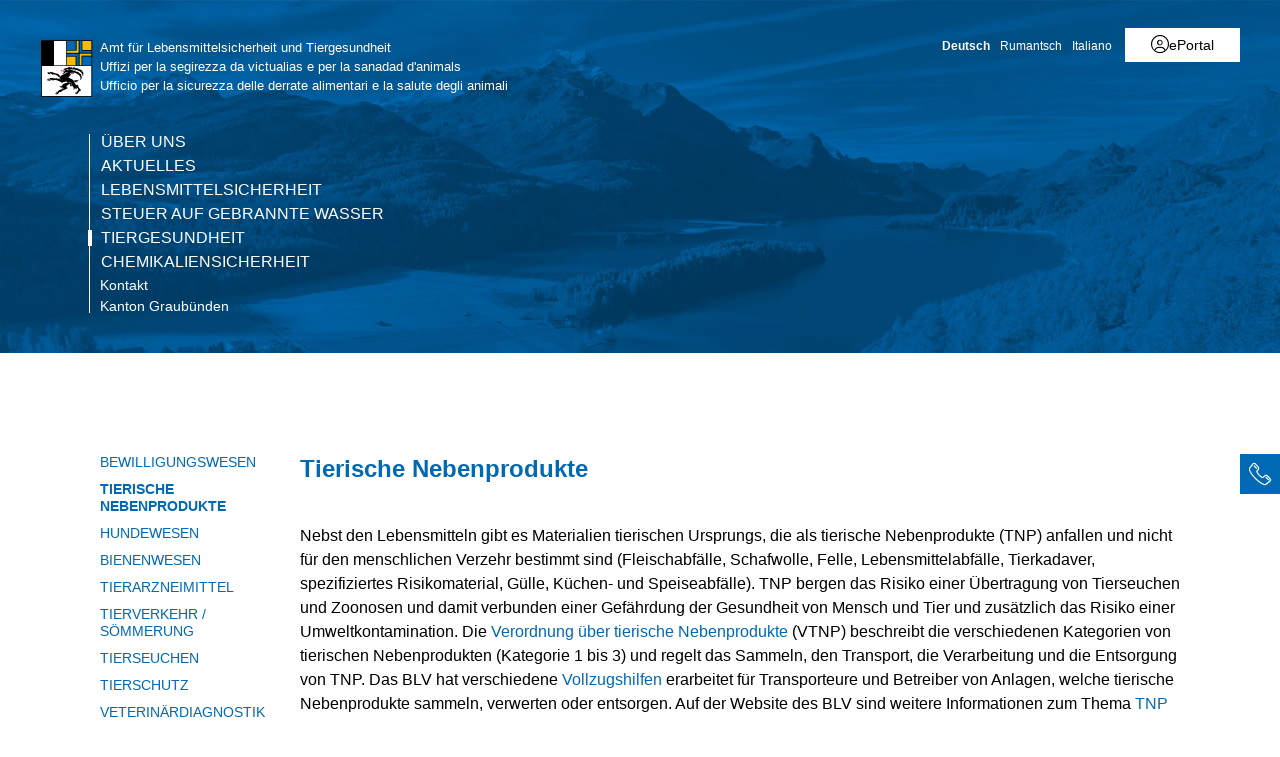

--- FILE ---
content_type: text/html; charset=utf-8
request_url: https://www.gr.ch/DE/institutionen/verwaltung/dvs/alt/tiere/entsorgung/Seiten/default.aspx
body_size: 23689
content:
<!DOCTYPE html>

<html id="ctl00_htmlRoot" lang="DE" dir="ltr">
<head id="ctl00_Head1" class="wcag_welcome"><meta http-equiv="X-UA-Compatible" content="IE=edge" /><meta name="viewport" content="width=device-width, initial-scale=1" /><link rel="shortcut icon" href="/_layouts/15/GR/images/favicon.ico" type="image/vnd.microsoft.icon" id="favicon" /><link id="ctl00_lnkAppleIcon" rel="apple-touch-icon" href="https://www.gr.ch/_layouts/15/GR/images/apple-touch-icon.png" /><meta id="ctl00_MetaLastModified" name="Last-Modified" content="2025-04-28T07:52:05Z" /><meta charset="utf-8" /><link id="CssLink-0d02e53c416d44689cf919ff32f6923e" rel="stylesheet" type="text/css" href="/Style%20Library/de-DE/Themable/Core%20Styles/controls15.css"/>
<style id="SPThemeHideForms" type="text/css">body {opacity:0 !important}</style>

<link id="ctl00_CSSRegistration_main" rel="stylesheet" type="text/css" media="all" href="https://cdn.gr.ch/gr/prod/css/main.v2.css?date=20250311102145" />



<title>
	Tierische Nebenprodukte
</title><script id="ctl00_MainJS" src="https://cdn.gr.ch/gr/prod/js/main.v2.js"></script>
  <script src="https://kit.fontawesome.com/f572033358.js" crossorigin="anonymous"></script>
  
  <script type="text/javascript">
    function UpdateFormDigest(serverRelativeWebUrl, updateInterval) {
    try {
        var pageContextInfo = window['_spPageContextInfo'];

        if (pageContextInfo == null || pageContextInfo.updateFormDigestPageLoaded == null) {
            return;
        }
        var now = new Date();

        if (now.getTime() - pageContextInfo.updateFormDigestPageLoaded.getTime() < updateInterval) {
            return;
        }
        if (serverRelativeWebUrl == null || serverRelativeWebUrl.length <= 0) {
            return;
        }
        var formDigestElement = (document.getElementsByName("__REQUESTDIGEST"))[0];

        if (formDigestElement == null || formDigestElement.tagName.toLowerCase() != "input" || formDigestElement.type.toLowerCase() != "hidden" || formDigestElement.value == null || formDigestElement.value.length <= 0) {
            return;
        }
        var request = new XMLHttpRequest();

        if (request == null) {
            return;
        }
        request.open("POST", GetUrlFromWebUrlAndWebRelativeUrl(serverRelativeWebUrl, "_vti_bin/sites.asmx"), false);
        request.setRequestHeader("Content-Type", "text/xml");
        request.setRequestHeader("SOAPAction", "http://schemas.microsoft.com/sharepoint/soap/GetUpdatedFormDigest");
        request.send("<?xml version=\"1.0\" encoding=\"utf-8\"?>" + "<soap:Envelope xmlns:xsi=\"http://www.w3.org/2001/XMLSchema-instance\" xmlns:xsd=\"http://www.w3.org/2001/XMLSchema\" xmlns:soap=\"http://schemas.xmlsoap.org/soap/envelope/\">" + "  <soap:Body>" + "    <GetUpdatedFormDigest xmlns=\"http://schemas.microsoft.com/sharepoint/soap/\" />" + "  </soap:Body>" + "</soap:Envelope>");
        var responseText = request.responseText;

        if (responseText == null || responseText.length <= 0) {
            return;
        }
        var startTag = '<GetUpdatedFormDigestResult>';
        var endTag = '</GetUpdatedFormDigestResult>';
        var startTagIndex = responseText.indexOf(startTag);
        var endTagIndex = responseText.indexOf(endTag, startTagIndex + startTag.length);
        var newFormDigest = null;

        if (startTagIndex >= 0 && endTagIndex > startTagIndex) {
            newFormDigest = responseText.substring(startTagIndex + startTag.length, endTagIndex);
        }
        if (newFormDigest == null || newFormDigest.length <= 0) {
            return;
        }
        var oldValue = formDigestElement.value;

        formDigestElement.value = newFormDigest;
        pageContextInfo.updateFormDigestPageLoaded = new Date();
    }
    catch (ex) { }
    }    
  </script>
  
  <script type="text/javascript">
    jQuery(document).ready(function ($) {
      var logoLink = jQuery("a[id$='HyperlinkScreenLogo']").attr("href");
      var metaLink = jQuery("a[id$='HyperLinkHome']").attr("href");
      if (typeof (logoLink) !== "undefined" && typeof (metaLink) !== "undefined" && metaLink.toLowerCase() === logoLink.toLowerCase())
      {
        jQuery("a[id$='HyperLinkHome']").hide();
      }
    });
  </script>

  <script type="text/javascript">// <![CDATA[ 

var g_SPOffSwitches={};
// ]]>
</script>
<script type="text/javascript" src="/_layouts/15/1031/initstrings.js?rev=BWYPIpFr4uyFva7BdRGqeg%3D%3DTAG0"></script>
<script type="text/javascript" src="/_layouts/15/init.js?rev=eqiUN2EN5Xn%2F2YyfuJQDtA%3D%3DTAG0"></script>
<script type="text/javascript" src="/_layouts/15/theming.js?rev=SuLUbbwTXcxFWOWLFUsOkw%3D%3DTAG0"></script>
<script type="text/javascript" src="/ScriptResource.axd?d=DXF4cTZxzUJcS2XYxLAnxTeyMhv8C0kbD0f4CgBoXM_769XitixYsEGmoMOCQ6zpHtwkc-wq4rGugKXoXESDHn-8Xhb0He2NhYi0Po0YmRRoXyy_6og-ZXLQOiof9E4a_bUcge7IjM-92yXKA7l5-_IPtVsPyw62aPgAS2yIN5J8PO8rgdccJmcAkSCXmElQ0&amp;t=5c0e0825"></script>
<script type="text/javascript" src="/_layouts/15/blank.js?rev=OqEYlnomw4m5X%2FMg2wSuyA%3D%3DTAG0"></script>
<script type="text/javascript" src="/ScriptResource.axd?d=nZ9cTffOUuRcVeU1TpQ0UK545frcOq0Ip2kpJ_0sg9dQMcs8JSZ4KPDo9uAGHgo3BBGZ80fXCu3x0NW5fj7JneJGniH-WcYMd-TDdbFoqEiJITE-EQKYuAQvNSFTgdxlj21_A2fiogDKUHa044fCTSjcrfSa0qU2jtzoBZ6qc-OjJz5QaW8ZV1rQco5QS07G0&amp;t=5c0e0825"></script>
<script type="text/javascript" src="/_layouts/15/sp.init.js?rev=GcX1%2BQkwU9iewwepsza2Kw%3D%3DTAG0"></script>
<script type="text/javascript" src="/_layouts/15/clientrenderer.js?rev=Evu1eqGPwP%2FeN5ZuIpaSTQ%3D%3DTAG0"></script>
<script type="text/javascript" src="/_layouts/15/1031/srch.resources.js?rev=e5Bs4PyN48823rOKkGIyNQ%3D%3DTAG0"></script>
<script type="text/javascript" src="/_layouts/15/search.clientcontrols.js?rev=xgTuNRzK%2B28qr6bjGThpIw%3D%3DTAG0"></script>
<script type="text/javascript" src="/_layouts/15/1031/sp.res.js?rev=U%2F2Mnt3Iq%2FKcEUw3jEntmA%3D%3DTAG0"></script>
<script type="text/javascript" src="/_layouts/15/sp.runtime.js?rev=ieBn%2FPr8FuV9095CsVXFdw%3D%3DTAG0"></script>
<script type="text/javascript" src="/_layouts/15/sp.ui.dialog.js?rev=d7y1SiSVwqLJzuIiMAukpg%3D%3DTAG0"></script>
<script type="text/javascript" src="/_layouts/15/sp.js?rev=Os4G339%2BEf5vdNuG9dSWtw%3D%3DTAG0"></script>
<script type="text/javascript" src="/_layouts/15/cui.js?rev=ejf8nksDjeL2s1mvUvw77w%3D%3DTAG0"></script>
<script type="text/javascript">RegisterSod("require.js", "\u002f_layouts\u002f15\u002frequire.js?rev=bv3fWJhk0uFGpVwBxnZKNQ\u00253D\u00253DTAG0");</script>
<script type="text/javascript">RegisterSod("strings.js", "\u002f_layouts\u002f15\u002f1031\u002fstrings.js?rev=0iUUnQN5mc16eUoaw5DqIQ\u00253D\u00253DTAG0");</script>
<script type="text/javascript">RegisterSod("core.js", "\u002f_layouts\u002f15\u002fcore.js?rev=OuK8lknoOD37VvjQyOsHrw\u00253D\u00253DTAG0");RegisterSodDep("core.js", "strings.js");</script>
<script type="text/javascript">RegisterSod("menu.js", "\u002f_layouts\u002f15\u002fmenu.js?rev=WMbI5XqdDKTzX20rarEQsQ\u00253D\u00253DTAG0");</script>
<script type="text/javascript">RegisterSod("mQuery.js", "\u002f_layouts\u002f15\u002fmquery.js?rev=wdHoEUjBno2g0ULGFwFjAg\u00253D\u00253DTAG0");</script>
<script type="text/javascript">RegisterSod("callout.js", "\u002f_layouts\u002f15\u002fcallout.js?rev=yFnKkBSYasfA2rW6krdVFQ\u00253D\u00253DTAG0");RegisterSodDep("callout.js", "strings.js");RegisterSodDep("callout.js", "mQuery.js");RegisterSodDep("callout.js", "core.js");</script>
<script type="text/javascript">RegisterSod("sp.core.js", "\u002f_layouts\u002f15\u002fsp.core.js?rev=LSKJVyPWTBdDAU6EL2A6kw\u00253D\u00253DTAG0");RegisterSodDep("sp.core.js", "strings.js");RegisterSodDep("sp.core.js", "core.js");</script>
<script type="text/javascript">RegisterSod("clienttemplates.js", "\u002f_layouts\u002f15\u002fclienttemplates.js?rev=oZO8iLnMIX278DJXZp9S4A\u00253D\u00253DTAG0");</script>
<script type="text/javascript">RegisterSod("sharing.js", "\u002f_layouts\u002f15\u002fsharing.js?rev=z7dWWrP\u00252FqzzxvtLQKR08Ww\u00253D\u00253DTAG0");RegisterSodDep("sharing.js", "strings.js");RegisterSodDep("sharing.js", "mQuery.js");RegisterSodDep("sharing.js", "clienttemplates.js");RegisterSodDep("sharing.js", "core.js");</script>
<script type="text/javascript">RegisterSod("suitelinks.js", "\u002f_layouts\u002f15\u002fsuitelinks.js?rev=hNe7S\u00252B4EVV83bzPy9U\u00252BEvQ\u00253D\u00253DTAG0");RegisterSodDep("suitelinks.js", "strings.js");RegisterSodDep("suitelinks.js", "core.js");</script>
<script type="text/javascript">RegisterSod("sp.search.js", "\u002f_layouts\u002f15\u002fsp.search.js?rev=eMyDf7ZGV6rTjB2sDSdovA\u00253D\u00253DTAG0");</script>
<script type="text/javascript">RegisterSod("ajaxtoolkit.js", "\u002f_layouts\u002f15\u002fajaxtoolkit.js?rev=I3jVxnVkBqeUZ\u00252FWA\u00252BgwTLg\u00253D\u00253DTAG0");</script>
<script type="text/javascript">RegisterSod("inplview", "\u002f_layouts\u002f15\u002finplview.js?rev=ecdG8BqIlGbfoftF0\u00252FIAZA\u00253D\u00253DTAG0");RegisterSodDep("inplview", "strings.js");RegisterSodDep("inplview", "core.js");RegisterSodDep("inplview", "clienttemplates.js");</script>
<script type="text/javascript">RegisterSod("ribbon", "\u002f_layouts\u002f15\u002fsp.ribbon.js?rev=wPDmc1LZubpR2Fgk01M8qw\u00253D\u00253DTAG0");RegisterSodDep("ribbon", "strings.js");RegisterSodDep("ribbon", "core.js");RegisterSodDep("ribbon", "sp.core.js");RegisterSodDep("ribbon", "inplview");</script>
<script type="text/javascript">RegisterSod("sp.ui.policy.resources.resx", "\u002f_layouts\u002f15\u002fScriptResx.ashx?culture=de\u00252Dde\u0026name=SP\u00252EUI\u00252EPolicy\u00252EResources\u0026rev=zqR7mtEvL10cimHdEd38og\u00253D\u00253D");</script>
<script type="text/javascript">RegisterSod("mdn.js", "\u002f_layouts\u002f15\u002fmdn.js?rev=n0g\u00252FdHfO24JOLH\u00252FiRZEgQA\u00253D\u00253DTAG0");RegisterSodDep("mdn.js", "core.js");RegisterSodDep("mdn.js", "ribbon");RegisterSodDep("mdn.js", "sp.ui.policy.resources.resx");</script>
<script type="text/javascript">RegisterSod("userprofile", "\u002f_layouts\u002f15\u002fsp.userprofiles.js?rev=J0M1pzLkfDXcJflabMvTYA\u00253D\u00253DTAG0");</script>
<script type="text/javascript">RegisterSod("followingcommon.js", "\u002f_layouts\u002f15\u002ffollowingcommon.js?rev=MgAestdI8p64n4UsP1Xeug\u00253D\u00253DTAG0");RegisterSodDep("followingcommon.js", "strings.js");RegisterSodDep("followingcommon.js", "userprofile");RegisterSodDep("followingcommon.js", "core.js");RegisterSodDep("followingcommon.js", "mQuery.js");</script>
<script type="text/javascript">RegisterSod("profilebrowserscriptres.resx", "\u002f_layouts\u002f15\u002f1031\u002fprofilebrowserscriptres.js?rev=0VD3UbNaRWE8a8G97Fi\u00252BIA\u00253D\u00253DTAG0");</script>
<script type="text/javascript">RegisterSod("sp.ui.mysitecommon.js", "\u002f_layouts\u002f15\u002fsp.ui.mysitecommon.js?rev=5nRJiZWvHP3AB7VS14cjuw\u00253D\u00253DTAG0");RegisterSodDep("sp.ui.mysitecommon.js", "userprofile");RegisterSodDep("sp.ui.mysitecommon.js", "profilebrowserscriptres.resx");</script>
<script type="text/javascript">RegisterSod("browserScript", "\u002f_layouts\u002f15\u002fie55up.js?rev=DI\u00252FQWWhap6s759k\u00252FklnF0g\u00253D\u00253DTAG0");RegisterSodDep("browserScript", "strings.js");</script>
<script type="text/javascript">RegisterSod("datepicker.js", "\u002f_layouts\u002f15\u002fdatepicker.js?rev=8dvNCKf66PXIf\u00252Bw1tiMMxQ\u00253D\u00253DTAG0");RegisterSodDep("datepicker.js", "strings.js");</script>
<script type="text/javascript">RegisterSod("sp.publishing.resources.resx", "\u002f_layouts\u002f15\u002f1031\u002fsp.publishing.resources.js?rev=RvhvxWa8vV6hNxtOdUYaXQ\u00253D\u00253DTAG0");</script>
<script type="text/javascript">RegisterSod("mediaplayer.js", "\u002f_layouts\u002f15\u002fmediaplayer.js?rev=Pw\u00252BTVD1GS7dI32vhL3TpWA\u00253D\u00253DTAG0");RegisterSodDep("mediaplayer.js", "sp.publishing.resources.resx");</script>

    
    


<link rel="canonical" href="https://www.gr.ch:443/DE/institutionen/verwaltung/dvs/alt/tiere/entsorgung/Seiten/default.aspx" />
  <link type="text/xml" rel="alternate" href="/DE/institutionen/verwaltung/dvs/alt/tiere/entsorgung/_vti_bin/spsdisco.aspx" />
  
  <script>
    var counter = 0;
    var arrEditors = new Array();

    function RadEditorOnClientLoad(editor, args) {
      arrEditors[counter] = editor;
      counter++;
    }

    function pageLoad(sender, args) {
      if (typeof Telerik !== "undefined" && typeof Telerik.Web !== "undefined" && typeof Telerik.Web.UI !== "undefined" && typeof Telerik.Web.UI.Editor !== "undefined") {
        QualidatorOptimizeHtmlFilter.registerClass('QualidatorOptimizeHtmlFilter', Telerik.Web.UI.Editor.Filter);
        InitTelerikEditors();
      }
    }

    function RequestSearchPage(searchPage, txtFieldId) {
      var $container = jQuery("#HeaderContainer");
      var searchExpression = jQuery("#" + txtFieldId, $container);
      if (searchExpression.length === 0) {        
        $container = jQuery("div.sticky-header");
        searchExpression = jQuery("#" + txtFieldId, $container);
      }
      if (searchExpression.length > 0) {
        window.location = searchPage + "?k=" + searchExpression.val();
      }
      return false;
    }

    function ProcessImn() { }
    function ProcessImnMarkers() { }
  </script>
<style type="text/css">
	/* <![CDATA[ */
	#ctl00_TreeNavigation1_TreeNavigationMenu img.icon { border-style:none;vertical-align:middle; }
	#ctl00_TreeNavigation1_TreeNavigationMenu img.separator { border-style:none;display:block; }
	#ctl00_TreeNavigation1_TreeNavigationMenu ul { list-style:none;margin:0;padding:0;width:auto; }
	#ctl00_TreeNavigation1_TreeNavigationMenu ul.dynamic { z-index:1; }
	#ctl00_TreeNavigation1_TreeNavigationMenu a { text-decoration:none;white-space:nowrap;display:block; }
	#ctl00_TreeNavigation1_TreeNavigationMenu a.popout { background-image:url("/WebResource.axd?d=1FeU32r6wc5D9wtMF02cvvLpjsk4tEih4FdgO_oLsiDbQDRns4VcplJl2Ewq_glqPVFkqZi_GtPW2aqacnr9Dc8pPjx3BFvslT74KMspwQSBJNUW_8QGX2Iz9sRlds2E0&t=638901608248157332");background-repeat:no-repeat;background-position:right center;padding-right:14px; }
	/* ]]> */
</style></head>
<body id="ctl00_HtmlBody" class="wcag_welcome Display">
  <div class="form-container">
    <form method="post" action="./default.aspx" onsubmit="javascript:return WebForm_OnSubmit();" id="aspnetForm" class="Seven49Master">
<div class="aspNetHidden">
<input type="hidden" name="_wpcmWpid" id="_wpcmWpid" value="" />
<input type="hidden" name="wpcmVal" id="wpcmVal" value="" />
<input type="hidden" name="MSOWebPartPage_PostbackSource" id="MSOWebPartPage_PostbackSource" value="" />
<input type="hidden" name="MSOTlPn_SelectedWpId" id="MSOTlPn_SelectedWpId" value="" />
<input type="hidden" name="MSOTlPn_View" id="MSOTlPn_View" value="0" />
<input type="hidden" name="MSOTlPn_ShowSettings" id="MSOTlPn_ShowSettings" value="False" />
<input type="hidden" name="MSOGallery_SelectedLibrary" id="MSOGallery_SelectedLibrary" value="" />
<input type="hidden" name="MSOGallery_FilterString" id="MSOGallery_FilterString" value="" />
<input type="hidden" name="MSOTlPn_Button" id="MSOTlPn_Button" value="none" />
<input type="hidden" name="__EVENTTARGET" id="__EVENTTARGET" value="" />
<input type="hidden" name="__EVENTARGUMENT" id="__EVENTARGUMENT" value="" />
<input type="hidden" name="__REQUESTDIGEST" id="__REQUESTDIGEST" value="noDigest" />
<input type="hidden" name="MSOSPWebPartManager_DisplayModeName" id="MSOSPWebPartManager_DisplayModeName" value="Browse" />
<input type="hidden" name="MSOSPWebPartManager_ExitingDesignMode" id="MSOSPWebPartManager_ExitingDesignMode" value="false" />
<input type="hidden" name="MSOWebPartPage_Shared" id="MSOWebPartPage_Shared" value="" />
<input type="hidden" name="MSOLayout_LayoutChanges" id="MSOLayout_LayoutChanges" value="" />
<input type="hidden" name="MSOLayout_InDesignMode" id="MSOLayout_InDesignMode" value="" />
<input type="hidden" name="_wpSelected" id="_wpSelected" value="" />
<input type="hidden" name="_wzSelected" id="_wzSelected" value="" />
<input type="hidden" name="MSOSPWebPartManager_OldDisplayModeName" id="MSOSPWebPartManager_OldDisplayModeName" value="Browse" />
<input type="hidden" name="MSOSPWebPartManager_StartWebPartEditingName" id="MSOSPWebPartManager_StartWebPartEditingName" value="false" />
<input type="hidden" name="MSOSPWebPartManager_EndWebPartEditing" id="MSOSPWebPartManager_EndWebPartEditing" value="false" />
<input type="hidden" name="__VIEWSTATE" id="__VIEWSTATE" value="/[base64]/[base64]/Qj4lqZos8EezHIepgOOA=" />
</div>

<script type="text/javascript">
//<![CDATA[
var theForm = document.forms['aspnetForm'];
if (!theForm) {
    theForm = document.aspnetForm;
}
function __doPostBack(eventTarget, eventArgument) {
    if (!theForm.onsubmit || (theForm.onsubmit() != false)) {
        theForm.__EVENTTARGET.value = eventTarget;
        theForm.__EVENTARGUMENT.value = eventArgument;
        theForm.submit();
    }
}
//]]>
</script>


<script src="/WebResource.axd?d=XU81YiZDwYxZnKBpN997AoJt1hAvQwsokueSh_8O4zg5W5zCyZDO8Sz1TjAT1VOKx2lOn9hEC3tI2YVYJPEUNZRFaj5hv08m3dJpBRz5LmE1&amp;t=638901608248157332" type="text/javascript"></script>


<script type="text/javascript">
//<![CDATA[
var MSOWebPartPageFormName = 'aspnetForm';
var g_presenceEnabled = true;
var g_wsaEnabled = false;

var g_correlationId = '7bd7eca1-3225-0018-512d-84c89a01fecd';
var g_wsaQoSEnabled = false;
var g_wsaQoSDataPoints = [];
var g_wsaRUMEnabled = false;
var g_wsaLCID = 1031;
var g_wsaListTemplateId = 850;
var g_wsaSiteTemplateId = 'WCAGTEMPLATE#1';
var _spPageContextInfo={"webServerRelativeUrl":"/DE/institutionen/verwaltung/dvs/alt/tiere/entsorgung","webAbsoluteUrl":"https://www.gr.ch/DE/institutionen/verwaltung/dvs/alt/tiere/entsorgung","viewId":"","listId":"{8b65439d-fab7-4214-a086-0c1fda6b0daa}","listPermsMask":{"High":16,"Low":196673},"listUrl":"/DE/institutionen/verwaltung/dvs/alt/tiere/entsorgung/Seiten","listTitle":"Seiten","listBaseTemplate":850,"viewOnlyExperienceEnabled":false,"blockDownloadsExperienceEnabled":false,"idleSessionSignOutEnabled":false,"cdnPrefix":"","siteAbsoluteUrl":"https://www.gr.ch","siteId":"{e44aa434-51e1-4c3d-9063-3f71f3de9370}","showNGSCDialogForSyncOnTS":false,"supportPoundStorePath":true,"supportPercentStorePath":true,"siteSubscriptionId":null,"CustomMarkupInCalculatedFieldDisabled":true,"AllowCustomMarkupInCalculatedField":false,"isSPO":false,"farmLabel":null,"serverRequestPath":"/DE/institutionen/verwaltung/dvs/alt/tiere/entsorgung/Seiten/default.aspx","layoutsUrl":"_layouts/15","webId":"{b3c720e9-7a01-446a-a956-bd3f3c6114bb}","webTitle":"Tierische Nebenprodukte","webTemplate":"10051","webTemplateConfiguration":"WCAGTEMPLATE#1","webDescription":"","tenantAppVersion":"0","isAppWeb":false,"webLogoUrl":"/DE/institutionen/verwaltung/dvs/alt/tiere/entsorgung/SiteAssets/Entsorgungedited1.jpg","webLanguage":1031,"currentLanguage":1031,"currentUICultureName":"de-DE","currentCultureName":"de-CH","currentCultureLCID":2055,"env":null,"nid":0,"fid":0,"serverTime":"2026-01-14T06:56:43.7440399Z","siteClientTag":"214$$16.0.10417.20037","crossDomainPhotosEnabled":false,"openInClient":true,"Has2019Era":true,"webUIVersion":15,"webPermMasks":{"High":16,"Low":196673},"pageListId":"{8b65439d-fab7-4214-a086-0c1fda6b0daa}","pageItemId":1,"pagePermsMask":{"High":16,"Low":196673},"pagePersonalizationScope":1,"userEmail":"","userId":0,"userLoginName":null,"userDisplayName":null,"isAnonymousUser":true,"isAnonymousGuestUser":false,"isEmailAuthenticationGuestUser":false,"isExternalGuestUser":false,"systemUserKey":null,"alertsEnabled":true,"siteServerRelativeUrl":"/","allowSilverlightPrompt":"True","themeCacheToken":"/DE/institutionen/verwaltung/dvs/alt/tiere/entsorgung::3:","themedCssFolderUrl":null,"themedImageFileNames":null,"modernThemingEnabled":true,"isSiteAdmin":false,"ExpFeatures":[480216468,1884350801,1158731092,62197791,538521105,335811073,4194306,34614301,268500996,-1946025984,28445328,-2147475455,134291456,65536,288,950272,1282,808326148,134217873,0,0,-1073217536,545285252,18350656,-467402752,6291457,-2147483644,1074794496,-1728053184,1845537108,622628,4102,0,0,0,0,0,0,0,0,0,0,0,0,0,0,0],"killSwitches":{},"InternalValidAuthorities":["hallo.gr.ch","www.hallo.gr.ch","wef.gr.ch","www.wef.gr.ch","kunstmuseum.gr.ch","www.kunstmuseum.gr.ch","raetischesmuseum.gr.ch","www.gr.ch","www2019.gr.ch","mysite.gr.ch"],"CorrelationId":"7bd7eca1-3225-0018-512d-84c89a01fecd","hasManageWebPermissions":false,"isNoScriptEnabled":false,"groupId":null,"groupHasHomepage":true,"groupHasQuickLaunchConversationsLink":false,"departmentId":null,"hubSiteId":null,"hasPendingWebTemplateExtension":false,"isHubSite":false,"isWebWelcomePage":false,"siteClassification":"","hideSyncButtonOnODB":false,"showNGSCDialogForSyncOnODB":false,"sitePagesEnabled":false,"sitePagesFeatureVersion":0,"DesignPackageId":"00000000-0000-0000-0000-000000000000","groupType":null,"groupColor":"#757575","siteColor":"#757575","headerEmphasis":0,"navigationInfo":null,"guestsEnabled":false,"MenuData":{"SignInUrl":"/DE/institutionen/verwaltung/dvs/alt/tiere/entsorgung/_layouts/15/Authenticate.aspx?Source=%2FDE%2Finstitutionen%2Fverwaltung%2Fdvs%2Falt%2Ftiere%2Fentsorgung%2FSeiten%2Fdefault%2Easpx"},"RecycleBinItemCount":-1,"PublishingFeatureOn":true,"PreviewFeaturesEnabled":false,"disableAppViews":false,"disableFlows":false,"serverRedirectedUrl":null,"formDigestValue":"0x781962C10FB8E783515516C91F0830279107CCF51C7A1220048A2D264A9A29FF404205243BF07F7D913B881F96117D729D426306D7714AFC6DBEC926834E3D1C,14 Jan 2026 06:56:43 -0000","maximumFileSize":250,"formDigestTimeoutSeconds":1800,"canUserCreateMicrosoftForm":false,"canUserCreateVisioDrawing":true,"readOnlyState":null,"isTenantDevSite":false,"preferUserTimeZone":false,"userTimeZoneData":null,"userTime24":false,"userFirstDayOfWeek":null,"webTimeZoneData":null,"webTime24":false,"webFirstDayOfWeek":null,"isSelfServiceSiteCreationEnabled":null,"alternateWebAppHost":"","aadTenantId":"","aadUserId":"","aadInstanceUrl":"","msGraphEndpointUrl":"https://","allowInfectedDownload":true};_spPageContextInfo.updateFormDigestPageLoaded=new Date();_spPageContextInfo.clientServerTimeDelta=new Date(_spPageContextInfo.serverTime)-new Date();if(typeof(define)=='function'){define('SPPageContextInfo',[],function(){return _spPageContextInfo;});}
                            function DoCallBack(filterText)
                            {WebForm_DoCallback('ctl00$SPWebPartManager1$g_f8d301c3_6e60_4009_b4bd_4b81f2a1b604',filterText,UpdateFilterCallback,0,CallBackError,true)
                            }
                            function CallBackError(result, clientsideString)
                            {                
                            }
                        var L_Menu_BaseUrl="/DE/institutionen/verwaltung/dvs/alt/tiere/entsorgung";
var L_Menu_LCID="1031";
var L_Menu_SiteTheme="null";
document.onreadystatechange=fnRemoveAllStatus; function fnRemoveAllStatus(){removeAllStatus(true)};var dlc_fvsi = {"DefaultViews":[],"ViewUrls":[],"WebUrl":"\/DE\/institutionen\/verwaltung\/dvs\/alt\/tiere\/entsorgung"};
function _spNavigateHierarchy(nodeDiv, dataSourceId, dataPath, url, listInContext, type) {

    CoreInvoke('ProcessDefaultNavigateHierarchy', nodeDiv, dataSourceId, dataPath, url, listInContext, type, document.forms.aspnetForm, "", "\u002fDE\u002finstitutionen\u002fverwaltung\u002fdvs\u002falt\u002ftiere\u002fentsorgung\u002fSeiten\u002fdefault.aspx");

}
var searchconfig = {
HeaderTopSearch: "Suche",Placeholder: "Ihr Suchbegriff...",ImageUrl: "https://cdn.gr.ch/gr/prod/images/icons-set/suche.svg",SearchExpression: "",SearchPage: "/DE/Seiten/Suche.aspx",};
Flighting.ExpFeatures = [480216468,1884350801,1158731092,62197791,538521105,335811073,4194306,34614301,268500996,-1946025984,28445328,-2147475455,134291456,65536,288,950272,1282,808326148,134217873,0,0,-1073217536,545285252,18350656,-467402752,6291457,-2147483644,1074794496,-1728053184,1845537108,622628,4102,0,0,0,0,0,0,0,0,0,0,0,0,0,0,0]; (function()
{
    if(typeof(window.SP) == "undefined") window.SP = {};
    if(typeof(window.SP.YammerSwitch) == "undefined") window.SP.YammerSwitch = {};

    var ysObj = window.SP.YammerSwitch;
    ysObj.IsEnabled = false;
    ysObj.TargetYammerHostName = "www.yammer.com";
} )(); var _spWebPartComponents = new Object();//]]>
</script>

<script src="/ScriptResource.axd?d=9KfELFzfbaY3Qg-u0Qzix7KxzZtdCJwtLugjmy_DXkmilazt4Zzf_FLPyq8mkyjao9LjznsWhcYQ5rJDE7Rj0j4VKWU07zVI_h6CsOnmphSnvr8RzSPjShTp7hkKPrqGrIZ49c65JQYm4niM2tSCfhE3Gv-iHGen4LyJuznGc2o1&amp;t=ffffffff93d1c106" type="text/javascript"></script>
<script src="/_layouts/15/blank.js?rev=OqEYlnomw4m5X%2FMg2wSuyA%3D%3DTAG0" type="text/javascript"></script>
<script type="text/javascript">
//<![CDATA[
window.SPThemeUtils && SPThemeUtils.RegisterCssReferences([{"Url":"\u002fStyle Library\u002fde-DE\u002fThemable\u002fCore Styles\u002fcontrols15.css","OriginalUrl":"\u002fStyle Library\u002fde-DE\u002fThemable\u002fCore Styles\u002fcontrols15.css","Id":"CssLink-0d02e53c416d44689cf919ff32f6923e","ConditionalExpression":"","After":"","RevealToNonIE":"false"}]);
(function(){

        if (typeof(_spBodyOnLoadFunctions) === 'undefined' || _spBodyOnLoadFunctions === null) {
            return;
        }
        _spBodyOnLoadFunctions.push(function() {
            SP.SOD.executeFunc('core.js', 'FollowingDocument', function() { FollowingDocument(); });
        });
    })();(function(){

        if (typeof(_spBodyOnLoadFunctions) === 'undefined' || _spBodyOnLoadFunctions === null) {
            return;
        }
        _spBodyOnLoadFunctions.push(function() {
            SP.SOD.executeFunc('core.js', 'FollowingCallout', function() { FollowingCallout(); });
        });
    })();var _spRegionalSettings={adjustHijriDays:0,calendarType:1,firstDayOfWeek:1,firstWeekOfYear:0,localeId:2055,currentDateInLocalCalendar: new Date(2026, 0, 14),showWeeks:0,timeZone:'00:59:59.9995526',timeZoneInHours:1,workDayEnd:1020,workDayStart:480,workDays:'0111110',time24:1};Sys.CultureInfo.CurrentCulture = (function(a){return new Sys.CultureInfo(a.name,a.numberFormat,a.dateTimeFormat)})({"dateTimeFormat":{"AMDesignator":"vorm.","AbbreviatedDayNames":["So.","Mo.","Di.","Mi.","Do.","Fr.","Sa."],"AbbreviatedLeapMonthNames":null,"AbbreviatedMonthGenitiveNames":["Jan.","Feb.","März","Apr.","Mai","Juni","Juli","Aug.","Sep.","Okt.","Nov.","Dez.",""],"AbbreviatedMonthNames":["Jan","Feb","Mär","Apr","Mai","Jun","Jul","Aug","Sep","Okt","Nov","Dez",""],"Calendar":{"AlgorithmType":1,"CalendarType":1,"Eras":[1],"IsReadOnly":false,"MaxSupportedDateTime":"\/Date(253402300799999)\/","MinSupportedDateTime":"\/Date(-62135596800000)\/","TwoDigitYearMax":2029},"CalendarWeekRule":2,"DateSeparator":".","DayNames":["Sonntag","Montag","Dienstag","Mittwoch","Donnerstag","Freitag","Samstag"],"FirstDayOfWeek":1,"FullDateTimePattern":"dddd, d. MMMM yyyy HH:mm:ss","IsReadOnly":true,"LeapMonthNames":null,"LongDatePattern":"dddd, d. MMMM yyyy","LongTimePattern":"HH:mm:ss","MonthDayPattern":"d. MMMM","MonthGenitiveNames":["Januar","Februar","März","April","Mai","Juni","Juli","August","September","Oktober","November","Dezember",""],"MonthNames":["Januar","Februar","März","April","Mai","Juni","Juli","August","September","Oktober","November","Dezember",""],"NativeCalendarName":"Gregorianischer Kalender","PMDesignator":"nachm.","RFC1123Pattern":"ddd, dd MMM yyyy HH':'mm':'ss 'GMT'","ShortDatePattern":"dd.MM.yyyy","ShortTimePattern":"HH:mm","ShortestDayNames":["So.","Mo.","Di.","Mi.","Do.","Fr.","Sa."],"SortableDateTimePattern":"yyyy'-'MM'-'dd'T'HH':'mm':'ss","TimeSeparator":":","UniversalSortableDateTimePattern":"yyyy'-'MM'-'dd HH':'mm':'ss'Z'","YearMonthPattern":"MMMM yyyy","eras":[1,"n. Chr.","n. Chr.",0]},"name":"de-CH","numberFormat":{"CurrencyDecimalDigits":2,"CurrencyDecimalSeparator":".","CurrencyGroupSeparator":"'","CurrencyGroupSizes":[3],"CurrencyNegativePattern":2,"CurrencyPositivePattern":2,"CurrencySymbol":"CHF","DigitSubstitution":1,"IsReadOnly":true,"NaNSymbol":"NaN","NativeDigits":["0","1","2","3","4","5","6","7","8","9"],"NegativeInfinitySymbol":"-∞","NegativeSign":"-","NumberDecimalDigits":2,"NumberDecimalSeparator":".","NumberGroupSeparator":"'","NumberGroupSizes":[3],"NumberNegativePattern":1,"PerMilleSymbol":"‰","PercentDecimalDigits":2,"PercentDecimalSeparator":".","PercentGroupSeparator":"'","PercentGroupSizes":[3],"PercentNegativePattern":1,"PercentPositivePattern":1,"PercentSymbol":"%","PositiveInfinitySymbol":"∞","PositiveSign":"+"}});if (typeof(DeferWebFormInitCallback) == 'function') DeferWebFormInitCallback();function WebForm_OnSubmit() {
UpdateFormDigest('\u002fDE\u002finstitutionen\u002fverwaltung\u002fdvs\u002falt\u002ftiere\u002fentsorgung', 1440000);if (typeof(_spFormOnSubmitWrapper) != 'undefined') {return _spFormOnSubmitWrapper();} else {return true;};
return true;
}
//]]>
</script>

			<div class="aspNetHidden">

				<input type="hidden" name="__VIEWSTATEGENERATOR" id="__VIEWSTATEGENERATOR" value="9EC4BFBA" />
			</div>

              
      <script type="text/javascript">
//<![CDATA[
Sys.WebForms.PageRequestManager._initialize('ctl00$ctl20', 'aspnetForm', [], [], [], 90, 'ctl00');
//]]>
</script>


      <div class="noindex" role="navigation" aria-label="skip-links">
        <ul class="skip-links">
          <li id="ctl00_litSkipLinkContent"><a href="#MainContent" accesskey="0" class="skip-to-content">Springe zum Seiteninhalt</a></li>
          <li id="ctl00_litkSkipLinkNavigation"><a href="#MainNavigation" accesskey="1" class="skip-to-mainnav">Springe zur Navigation</a></li>
        </ul>
      </div>

      <noscript><div class='noindex'>Möglicherweise versuchen Sie, mit einem gesicherten Browser auf dem Server auf diese Website zuzugreifen. Aktivieren Sie Skripts, und laden Sie diese Seite dann erneut.</div></noscript>

      <div id="DeltaFormDigest">
	
        
          <script type="text/javascript">//<![CDATA[
        var formDigestElement = document.getElementsByName('__REQUESTDIGEST')[0];
        if (!((formDigestElement == null) || (formDigestElement.tagName.toLowerCase() != 'input') || (formDigestElement.type.toLowerCase() != 'hidden') ||
            (formDigestElement.value == null) || (formDigestElement.value.length <= 0)))
        {
            formDigestElement.value = '0x4ACF416981894066A55CB2F3CA8E69C5AF6138EEAE4438DEBBEFA67F49FE68C92F528DF5F4AB666C6E5BCEA4ED2B3B86945E80AA3D1FC670F29A0B951072A4EC,14 Jan 2026 06:56:46 -0000';_spPageContextInfo.updateFormDigestPageLoaded = new Date();
        }
        //]]>
        </script>
        
      
</div>

      
      <div id="welcomeMenuBox">
        
      </div>
      
      <div id="ctl00_RootPanel">
	
        
        <div id="ctl00_RootContainer" class=" Seite">
          <h1 id="ctl00_SRHeaderNavigation" class="sr-only">Navigation</h1>
          <div class="sticky-header">
            <div class="search" role="search" aria-labelledby="ctl00_SRHeaderSearchSticky">
              <h2 id="ctl00_SRHeaderSearchSticky" class="sr-only">Suche</h2>              
              <div class="ms-webpart-chrome ms-webpart-chrome-fullWidth ">
		<div WebPartID="00000000-0000-0000-0000-000000000000" HasPers="true" id="WebPartWPQ1" width="100%" class="ms-WPBody noindex " OnlyForMePart="true" allowDelete="false" style="" ><div componentid="ctl00_ctl33_csr" id="ctl00_ctl33_csr"></div><noscript><div id="ctl00_ctl33_noscript">Anscheinend ist in Ihrem Browser JavaScript nicht aktiviert. Aktivieren Sie bitte JavaScript, und versuchen Sie es erneut.</div></noscript><div id="ctl00_ctl33">

		</div><div class="ms-clear"></div></div>
	</div>              
            </div>
          </div>

          
          <div id="HeaderContainer" class="header noindex" role="banner">
            
            
            

<div class="logo">
  <div class="image">    
    <a id="ctl00_LanguageSection1_HyperlinkScreenLogo" title="Amt für Lebensmittelsicherheit und Tiergesundheit" href="https://www.gr.ch/DE/institutionen/verwaltung/dvs/alt"><img src="https://cdn.gr.ch/gr/prod/images/logo.svg" id="ctl00_LanguageSection1_ImageScreenLogo" alt="Zur Startseite" />
      <div class="root-web-labels">
        <p lang="de">Amt für Lebensmittelsicherheit und Tiergesundheit</p><p lang="rm">Uffizi per la segirezza da victualias e per la sanadad d'animals</p><p lang="it">Ufficio per la sicurezza delle derrate alimentari e la salute degli animali</p>
      </div>
    </a> 
  </div>
</div>

            

<div class="language nav" role="navigation" aria-labelledby="LanguageSelectionHeading">
  <h2 id="LanguageSelectionHeading" class="sr-only">Sprachwahl</h2>
  <ul id="LanguageSelectionList"><li class="selected"><a href="#" aria-label="Deutsch - aktuelle Sprache/Current Language">Deutsch</a></li><li><a href="/RM/instituziuns/administraziun/dvs/alt/tiere/entsorgung/Seiten/default.aspx" lang="RM">Rumantsch</a></li><li><a href="/IT/istituzioni/amministrazione/dvs/alt/tiere/Smaltimento/Seiten/default.aspx" lang="IT">Italiano</a></li></ul>
</div>

            <div class="mobile-navigation" role="navigation" aria-label="mobile-navigation">
              <a id="ctl00_ToggleMobileNavigation" class="mobile-menu-toggle" alt="Menü ein- oder ausschalten" href="#MobileNavigationContainer">
                <span id="ctl00_SRToggleMobileNavigation" class="sr-only"></span>
                <span class="menu-toggle"></span>
              </a>
              <div class="mobile-navigation-container" id="MobileNavigationContainer"></div>
            </div>
            <nav class="main-navigation nav" id="MainNavigation" aria-label="main navigation">
              <div class="main-categories nav" aria-labelledby="ctl00_SRHeaderTopNavigation">
                <h2 id="ctl00_SRHeaderTopNavigation" class="sr-only">Hauptnavigation</h2>
                <ul id="ctl00_SimpleNavigationMenu" class="root">
		<li class="item1 category firstchild"><a href="/DE/institutionen/verwaltung/dvs/alt/ueberuns/Seiten/default.aspx">Über uns</a></li><li class="item2 category alternating"><a href="/DE/institutionen/verwaltung/dvs/alt/aktuelles/Seiten/default.aspx">Aktuelles</a></li><li class="item3 category"><a href="/DE/institutionen/verwaltung/dvs/alt/lebensmittel/Seiten/default.aspx">Lebensmittelsicherheit</a></li><li class="item4 category alternating"><a href="/DE/institutionen/verwaltung/dvs/alt/gebranntewasser/Seiten/default.aspx">Steuer auf gebrannte Wasser</a></li><li class="item5 category selected"><a aria-label="Die Seite Tiergesundheit ist die aktuelle Seite." href="/DE/institutionen/verwaltung/dvs/alt/tiere/Seiten/default.aspx">Tiergesundheit</a></li><li class="item6 category alternating lastchild"><a href="/DE/institutionen/verwaltung/dvs/alt/chemikalien/Seiten/default.aspx">Chemikaliensicherheit</a></li>
	</ul>
                
              </div>
              <div class="meta-navigation nav" aria-label="meta navigation" role="navigation">
                <ul id="ctl00_MetaNavigation_ulMetaNavigation">  
  <li id="ctl00_MetaNavigation_MetaNavigationContact"><a id="ctl00_MetaNavigation_HyperLinkContact" accesskey="3" href="/DE/institutionen/verwaltung/dvs/alt/Seiten/Kontakt.aspx">Kontakt</a></li>
  <li id="ctl00_MetaNavigation_MetaNavigationSitemap"><a id="ctl00_MetaNavigation_HyperLinkSitemap" accesskey="4" href="/DE/institutionen/verwaltung/dvs/alt/Seiten/Sitemap.aspx">Sitemap</a></li>
  
  
  <li id="ctl00_MetaNavigation_MetaNavigationJobOffer" class="lastChild"><a href="/stellen/">Stellen</a></li>
  
  

  <li id="ctl00_MetaNavigation_MetaNavigationHome">
    <a id="ctl00_MetaNavigation_HyperLinkHome" accesskey="5" href="https://www.gr.ch/de">Kanton Graubünden</a>
  </li>
</ul>

              </div>
            </nav>
            <div class="search" role="search" aria-labelledby="ctl00_SRHeaderSearchNormal">
              <h2 id="ctl00_SRHeaderSearchNormal" class="sr-only">Suche</h2>              
              <div class="ms-webpart-chrome ms-webpart-chrome-fullWidth ">
		<div WebPartID="00000000-0000-0000-0000-000000000000" HasPers="true" id="WebPartWPQ2" width="100%" class="ms-WPBody noindex " OnlyForMePart="true" allowDelete="false" style="" ><div componentid="ctl00_ctl35_csr" id="ctl00_ctl35_csr"></div><noscript><div id="ctl00_ctl35_noscript">Anscheinend ist in Ihrem Browser JavaScript nicht aktiviert. Aktivieren Sie bitte JavaScript, und versuchen Sie es erneut.</div></noscript><div id="ctl00_ctl35">

		</div><div class="ms-clear"></div></div>
	</div>
              
            </div>
            
            
          </div>

          <!-- old position skip links block -->

          

          <div class="body-container" id="BodyContainer">
            <div id="DeltaPageStatusBar">
		
              <div id="pageStatusBar"></div>
            
	</div>

            

            <div class="body-row top-links-row">
              <div class="top-links important-links ImportantLinks short-navigation icons nav" role="navigation" aria-label="top-links naviagtion">
                <div class="top-links-container">
                  
                </div>
                
              </div>
            </div>

            <div class="info-panel noindex" role="complementary" aria-label="complementary informations">
              <div class="informations">
                
	<div id="ctl00_PlaceHolderAdditionalContent3_ctl00_Box1" class="Box Item1">
    <div id="ctl00_PlaceHolderAdditionalContent3_ctl00_WebPartZoneTopRight" class="WebPartZone-Vertical ">

				<div id="f8d301c3_6e60_4009_b4bd_4b81f2a1b604" class="WebPart WebPart1 ContactDetails ContentByQueryWebPart">
					<h2>Kontakt</h2><div class="cbq-layout-main"><ul class="ContactDetails CQWP"><li class="ContactDetails Item1" xmlns:ddwrt="http://schemas.microsoft.com/WebParts/v2/DataView/runtime"><strong><span class="FullName">Amt für Lebensmittelsicherheit und Tiergesundheit</span></strong><p><span class="WorkAddress">Ringstrasse 10</span><span class="WorkZipAndCity">7001 Chur</span><span class="WorkPhone">Tel. +41 81 257 24 15</span><span class="Email"><a href="mailto:info@alt.gr.ch">info@alt.gr.ch</a></span><span class="WebPage"><a href="http://www.alt.gr.ch">www.alt.gr.ch</a></span></p></li></ul></div>
				</div>
				</div>
			
</div>


	

              </div>
            </div>

            <div class="body-row has-main-content has-tree-navigation">
              
              <div class="aside aside-1 noindex">
                <div id="ctl00_panel4" class="tree-navigation" role="navigation" aria-labelledby="ctl00_SRHeaderContextNavigation">
				
                  <h2 id="ctl00_SRHeaderContextNavigation" class="sr-only">Bereichsnavigation</h2>
                  
<div class="hidden" data-subNavOpen="Unternavigation öffnen" data-subNavClose="Unternavigation schliessen">
  <h2>Unternavigation öffnen</h2>
</div>
<div class="content-navigation">
  <ul class="level1">
    <li><a href="/DE/institutionen/verwaltung/dvs/alt/tiere/Bewilligungswesen/Seiten/default.aspx" title="">Bewilligungswesen<span class="hidden"> </span></a></li>
    <li class="selected"><strong><a href="/DE/institutionen/verwaltung/dvs/alt/tiere/entsorgung/Seiten/default.aspx" title="">Tierische Nebenprodukte<span class="hidden"> </span></a></strong></li>
    <li><a href="/DE/institutionen/verwaltung/dvs/alt/tiere/hundewesen/Seiten/default.aspx" title="">Hundewesen<span class="hidden"> </span></a></li>
    <li><a href="/DE/institutionen/verwaltung/dvs/alt/tiere/Bienenwesen/Seiten/default.aspx" title="">Bienenwesen<span class="hidden"> </span></a></li>
    <li><a href="/DE/institutionen/verwaltung/dvs/alt/tiere/tierarzneimittel/Seiten/default.aspx" title="">Tierarzneimittel<span class="hidden"> </span></a></li>
    <li><a href="/DE/institutionen/verwaltung/dvs/alt/tiere/tierverkehr/Seiten/default.aspx" title="">Tierverkehr / Sömmerung<span class="hidden"> </span></a></li>
    <li><a href="/DE/institutionen/verwaltung/dvs/alt/tiere/tiergesundheit/Seiten/default.aspx" title="">Tierseuchen<span class="hidden"> </span></a></li>
    <li><a href="/DE/institutionen/verwaltung/dvs/alt/tiere/tierschutz/Seiten/default.aspx" title="">Tierschutz<span class="hidden"> </span></a></li>
    <li><a href="/DE/institutionen/verwaltung/dvs/alt/tiere/veterinaerdiagnostik/Seiten/default.aspx" title="">Veterinärdiagnostik<span class="hidden"> </span></a></li>
  </ul>
</div>

                
			</div>
                

              </div>

              <div class="main-column">
                <div class="main-content" id="MainContent" role="main">
                  <h1 id="ctl00_SRHeaderContent" class="sr-only">Inhaltsbereich</h1>
                  
                  <div class="page-metadata">
                    
                    
                    
                    <h1 id="ctl00_headingPageTitle">Tierische Nebenprodukte</h1>
                    
                  </div>
                  
    	
	
  
	
      
        
	
    
<div class="pageContent">
	<p>Nebst den Lebensmitteln gibt es Materialien tierischen Ursprungs, die als tierische Nebenprodukte (TNP) anfallen und nicht für den menschlichen Verzehr bestimmt sind (Fleischabfälle, Schafwolle, Felle, Lebensmittelabfälle, Tierkadaver, spezifiziertes Risikomaterial, Gülle, Küchen- und Speiseabfälle).&#160;TNP bergen das Risiko einer Übertragung von Tierseuchen und Zoonosen und damit verbunden einer Gefährdung der Gesundheit von Mensch und Tier und zusätzlich das Risiko einer Umweltkontamination. Die <a href="https&#58;//www.fedlex.admin.ch/eli/cc/2011/372/de">Verordnung über tierische Nebenprodukte</a> (VTNP)&#160;beschreibt die verschiedenen Kategorien von tierischen Nebenprodukten (Kategorie 1 bis 3) und regelt das Sammeln, den Transport, die Verarbeitung und die Entsorgung von TNP.&#160;<span>Das BLV hat verschiedene&#160;</span><span><a href="https&#58;//www.blv.admin.ch/blv/de/home/tiere/tierseuchen/entsorgung-von-tierischen-nebenprodukten.html">Vollzugshilfen</a>&#160;erarbeitet für Transporteure und Betreiber von Anlagen, welche tierische Nebenprodukte&#160;sammeln, verwerten oder entsorgen. Auf der Website des BLV sind weitere Informationen zum Thema&#160;<a href="https&#58;//www.blv.admin.ch/blv/de/home/tiere/tierseuchen/entsorgung-von-tierischen-nebenprodukten.html">TNP</a> zu finden.</span></p>
<h2 class="accordion">Regionale Tierkörpersammelstellen</h2>
<p>In knapp 40 Schlachtbetrieben, in vielen fleischverarbeitenden Betrieben und in Tierhaltungen fallen täglich grosse Mengen von tierischen Nebenprodukten in&#160;Form von Schlacht- bzw. Fleischabfällen und Tierkadavern an. Die einem geordneten Einsammeln dienenden regionalen Tierkörpersammelstellen (RTS) werden von den Gemeinden errichtet und betrieben. Die Regierung bestimmt die Standorte der RTS, die Sammelregionen und die Zugehörigkeit der Gemeinden zu den Regionen. Schwere Tierkörper (&gt; 70 kg für GR / &gt; 200 kg für GL)&#160;werden in Tierhaltungen direkt von einem kantonalen Sammeldienst abgeholt.</p>
<h2 class="accordion">Sammeln und Transportieren von tierischen Nebenprodukten</h2>
<p>Jedes&#160;gewerbsmässige Sammeln und Transportieren von TNP ist bewilligungspflichtig und muss von einem Begleitpapier begleitet sein, das die wesentlichen Angaben zur Herkunft, zur Art, zur Menge des Materials, zum Transporteur und zum Bestimmungsort enthält (Gesuchsformular für eine Bewilligung und Begleitpapier unter &quot;Formulare&quot;).</p>
<h2 class="accordion">Verarbeitung von tierischen Nebenprodukten</h2>
<p>Die Verarbeitung von tierischen Nebenprodukten ist bewilligungspflichtig (Gesuchsformular für eine Bewilligung unter &quot;Formulare&quot;). Mit der richtigen Aufbereitung der entsprechenden Abfälle können wertvolle Güter oder Energie gewonnen werden.</p>
<h2 class="accordion">Merkblätter und Formulare</h2>
<p>
<a href="mailto&#58;"></a><a href="/DE/institutionen/verwaltung/dvs/alt/tiere/entsorgung/Documents/Merkblatt%20Kadaverentsorgung_de_082023.pdf">Merkblatt Tierkadaverentsorgung</a><br>
<a href="/DE/institutionen/verwaltung/dvs/alt/tiere/entsorgung/Documents/Begleitpapier-fuer-T-NP-d%20(1).pdf">Begleitpapier für tierische Nebenprodukte</a><br>
<a href="/DE/institutionen/verwaltung/dvs/alt/tiere/entsorgung/Documents/2299%20Formular%20zur%20Meldung%20des%20Handels%20mit%20oder%20Entsorgung%20von%20Tierischen%20Nebenprodukten.docx">Formular zur Meldung des Handels mit oder Entsorgung von Tierischen Nebenprodukten</a></p>
</div>
	
      
     		
<div style='display:none' id='hidZone'><div id="ctl00_PlaceHolderMain_wpz" class="WebPartZone-Vertical empty">

					</div>
				</div>
                </div>
              </div>
            </div>

            

            <div class="body-row row additional-content lazy-bg-image" id="BottomContentContainer">
              
              
            </div>

            
          </div>

          
          
          <div id="ctl00_FooterArea_PanelFooterContainer" class="noindex" role="contentinfo" aria-labelledby="ctl00_FooterArea_SRHeaderFooter">
					
  <h1 id="ctl00_FooterArea_SRHeaderFooter" class="sr-only">Fusszeile</h1>
  <div class="footer">
		<div class="utilities nav">
      <ul>        
        <li class="copyright">
          © 2026 Kanton Graubünden
        </li>
        <li id="ctl00_FooterArea_FooterLinksLegal" class="legals">
          <a href="/DE/institutionen/verwaltung/index">Alle Webseiten</a>
        </li>
        <li id="ctl00_FooterArea_FooterLinksImpressum" class="imprint">
          <a href="/de/Seiten/Impressum.aspx">Impressum</a>
        </li>
        
        
                            

      </ul>
    </div>
    
    <div class="social-sharing nav" id="FooterContentSharing">
      <ul id="ctl00_FooterArea_SocialSharings" class="social-sharing-icons"><li class="social-icon-facebook"><a href="#" data-target="facebook">Facebook</a></li><li class="social-icon-twitter"><a href="#" data-target="Twitter">X</a></li><li class="social-icon-mail"><a href="#" data-target="Mail">Mail</a></li><li class="social-icon-whatsapp"><a href="#" data-target="WhatsApp" data-action="share/whatsapp/share">WhatsApp</a></li></ul>
    </div>
	</div>

				</div>


          

          
          
          <input type="text" name="__spText1" title="text" style="display: none;" />
          <input type="text" name="__spText2" title="text" style="display: none;" />
          
          
        </div>
      
			</div>
    
			
<script type="text/javascript">
//<![CDATA[
var _spFormDigestRefreshInterval = 1440000;
var callBackFrameUrl='/WebResource.axd?d=rq2CkxD5zoRHlojNCeBWFzI5EutqEbRXvOJR5T-fbJFz6bRC02F1aSjDxYUHy75iqFBBxy3c_FUUtFiFmQY7UBmQzp3MiDUNL3SW2HIO-j01&t=638901608248157332';
WebForm_InitCallback();function loadMDN2() { EnsureScript('MDN.js', typeof(loadFilterFn), null); }
function loadMDN1() { ExecuteOrDelayUntilScriptLoaded(loadMDN2, 'sp.ribbon.js'); }
_spBodyOnLoadFunctionNames.push('loadMDN1');
function _spNavigateHierarchyEx(nodeDiv, dataSourceId, dataPath, url, listInContext, type, additionalQString) {
    CoreInvoke('SetAdditionalNavigateHierarchyQString', additionalQString);
    g_originalSPNavigateFunc(nodeDiv, dataSourceId, dataPath, url, listInContext, type);
}

g_originalSPNavigateFunc = _spNavigateHierarchy;
_spNavigateHierarchy = _spNavigateHierarchyEx;
window.SPThemeUtils && SPThemeUtils.ApplyCurrentTheme(true); IsSPSocialSwitchEnabled = function() { return true; };var _fV4UI = true;
function _RegisterWebPartPageCUI()
{
    var initInfo = {editable: false,isEditMode: false,allowWebPartAdder: false,listId: "{8b65439d-fab7-4214-a086-0c1fda6b0daa}",itemId: 1,recycleBinEnabled: true,enableMinorVersioning: true,enableModeration: false,forceCheckout: true,rootFolderUrl: "\u002fDE\u002finstitutionen\u002fverwaltung\u002fdvs\u002falt\u002ftiere\u002fentsorgung\u002fSeiten",itemPermissions:{High:16,Low:196673}};
    SP.Ribbon.WebPartComponent.registerWithPageManager(initInfo);
    var wpcomp = SP.Ribbon.WebPartComponent.get_instance();
    var hid;
    hid = document.getElementById("_wpSelected");
    if (hid != null)
    {
        var wpid = hid.value;
        if (wpid.length > 0)
        {
            var zc = document.getElementById(wpid);
            if (zc != null)
                wpcomp.selectWebPart(zc, false);
        }
    }
    hid = document.getElementById("_wzSelected");
    if (hid != null)
    {
        var wzid = hid.value;
        if (wzid.length > 0)
        {
            wpcomp.selectWebPartZone(null, wzid);
        }
    }
};
function __RegisterWebPartPageCUI() {
ExecuteOrDelayUntilScriptLoaded(_RegisterWebPartPageCUI, "sp.ribbon.js");}
_spBodyOnLoadFunctionNames.push("__RegisterWebPartPageCUI");var __wpmExportWarning='This Web Part Page has been personalized. As a result, one or more Web Part properties may contain confidential information. Make sure the properties contain information that is safe for others to read. After exporting this Web Part, view properties in the Web Part description file (.WebPart) by using a text editor such as Microsoft Notepad.';var __wpmCloseProviderWarning='You are about to close this Web Part.  It is currently providing data to other Web Parts, and these connections will be deleted if this Web Part is closed.  To close this Web Part, click OK.  To keep this Web Part, click Cancel.';var __wpmDeleteWarning='You are about to permanently delete this Web Part.  Are you sure you want to do this?  To delete this Web Part, click OK.  To keep this Web Part, click Cancel.';function ctl00_SPWebPartManager1_g_f8d301c3_6e60_4009_b4bd_4b81f2a1b604_init() {
    EnsureScript('mediaplayer.js', 
        typeof(mediaPlayer) != 'undefined' ? typeof(mediaPlayer.attachToMediaLinks) : 'undefined');
    ExecuteOrDelayUntilScriptLoaded(
        function() {
            if (Silverlight.isInstalled('2.0')) {
                mediaPlayer.createOverlayPlayer();
                mediaPlayer.attachToMediaLinks(document.getElementById('cbqwpctl00_SPWebPartManager1_g_f8d301c3_6e60_4009_b4bd_4b81f2a1b604'), ["wmv","wma","avi","mpg","mp3","mp4","asf","ogg","ogv","oga","webm"],'');
            }
        }, 'mediaplayer.js');
}
if (_spBodyOnLoadFunctionNames != null) { _spBodyOnLoadFunctionNames.push('ctl00_SPWebPartManager1_g_f8d301c3_6e60_4009_b4bd_4b81f2a1b604_init'); }
g_spPreFetchKeys.push('sp.core.js');//]]>
</script>
<!-- Removed Menu Startup script -->
<script type="text/javascript">
//<![CDATA[

            ExecuteOrDelayUntilScriptLoaded(
                function() 
                {                    
                    Srch.ScriptApplicationManager.get_current().states = {"webUILanguageName":"de-CH","webDefaultLanguageName":"de-DE","QueryDateTimeCulture":2055,"timeZoneOffsetInHours":1,"contextUrl":"https://www.gr.ch/DE/institutionen/verwaltung/dvs/alt/tiere/entsorgung","contextTitle":"Tierische Nebenprodukte","supportedLanguages":[{"id":1025,"label":"Arabisch"},{"id":1093,"label":"Bangla"},{"id":1026,"label":"Bulgarisch"},{"id":1027,"label":"Katalanisch"},{"id":2052,"label":"Chinesisch (vereinfacht)"},{"id":1028,"label":"Chinesisch (traditionell)"},{"id":1050,"label":"Kroatisch"},{"id":1029,"label":"Tschechisch"},{"id":1030,"label":"Dänisch"},{"id":1043,"label":"Niederländisch"},{"id":1033,"label":"Englisch"},{"id":1035,"label":"Finnisch"},{"id":1036,"label":"Französisch"},{"id":1031,"label":"Deutsch"},{"id":1032,"label":"Griechisch"},{"id":1095,"label":"Gujarati"},{"id":1037,"label":"Hebräisch"},{"id":1081,"label":"Hindi"},{"id":1038,"label":"Ungarisch"},{"id":1039,"label":"Isländisch"},{"id":1057,"label":"Indonesisch"},{"id":1040,"label":"Italienisch"},{"id":1041,"label":"Japanisch"},{"id":1099,"label":"Kannada"},{"id":1042,"label":"Koreanisch"},{"id":1062,"label":"Lettisch"},{"id":1063,"label":"Litauisch"},{"id":1086,"label":"Malaiisch"},{"id":1100,"label":"Malayalam"},{"id":1102,"label":"Marathi"},{"id":1044,"label":"Norwegisch"},{"id":1045,"label":"Polnisch"},{"id":1046,"label":"Portugiesisch (Brasilien)"},{"id":2070,"label":"Portugiesisch (Portugal)"},{"id":1094,"label":"Punjabi"},{"id":1048,"label":"Rumänisch"},{"id":1049,"label":"Russisch"},{"id":3098,"label":"Serbisch (Kyrillisch)"},{"id":2074,"label":"Serbisch (Lateinisch)"},{"id":1051,"label":"Slowakisch"},{"id":1060,"label":"Slowenisch"},{"id":3082,"label":"Spanisch (Spanien)"},{"id":2058,"label":"Spanisch (Mexiko)"},{"id":1053,"label":"Schwedisch"},{"id":1097,"label":"Tamil"},{"id":1098,"label":"Telugu"},{"id":1054,"label":"Thai"},{"id":1055,"label":"Türkisch"},{"id":1058,"label":"Ukrainisch"},{"id":1056,"label":"Urdu"},{"id":1066,"label":"Vietnamesisch"}],"navigationNodes":[{"id":1001,"name":"Alles","url":"{searchcenterurl}/results.aspx","promptString":"alles durchsuchen"},{"id":1002,"name":"Personen","url":"{searchcenterurl}/peopleresults.aspx","promptString":"personen durchsuchen"},{"id":1003,"name":"Unterhaltungen","url":"{searchcenterurl}/conversationresults.aspx","promptString":"unterhaltungen durchsuchen"},{"id":0,"name":"Diese Website","url":"~site/_layouts/15/osssearchresults.aspx?u={contexturl}","promptString":"diese website durchsuchen"}],"webUILanguageDirectory":"de-DE","showAdminDetails":false,"defaultPagesListName":"Seiten","isSPFSKU":false,"defaultQueryProperties":{"culture":2055,"uiLanguage":2055,"summaryLength":180,"desiredSnippetLength":90,"enableStemming":true,"enablePhonetic":false,"enableNicknames":false,"trimDuplicates":true,"bypassResultTypes":false,"enableInterleaving":true,"enableQueryRules":true,"processBestBets":true,"enableOrderingHitHighlightedProperty":false,"hitHighlightedMultivaluePropertyLimit":-1,"processPersonalFavorites":true},"showSuggestions":true,"showPersonalResults":true,"openDocumentsInClient":false};
                    Srch.U.trace(null, 'SerializeToClient', 'ScriptApplicationManager state initialized.');
                }, 'Search.ClientControls.js');Sys.Application.add_init(function() {
    $create(Srch.SearchBox, {"delayLoadTemplateScripts":true,"messages":[],"queryGroupNames":["MasterPage"],"renderTemplateId":"~sitecollection/_catalogs/masterpage/Display Templates/Search/GR-Control_SearchBox_Header.js","resultsPageAddress":"/DE/Seiten/Suche.aspx","showDataErrors":true,"states":{},"tryInplaceQuery":false}, null, null, $get("ctl00_ctl33_csr"));
});
Sys.Application.add_init(function() {
    $create(Srch.SearchBox, {"delayLoadTemplateScripts":true,"messages":[],"queryGroupNames":["MasterPage"],"renderTemplateId":"~sitecollection/_catalogs/masterpage/Display Templates/Search/GR-Control_SearchBox_Master.js","resultsPageAddress":"/DE/Seiten/Suche.aspx","states":{},"tryInplaceQuery":false}, null, null, $get("ctl00_ctl35_csr"));
});
//]]>
</script>
</form>
  </div>
<script src="https://d177g53udii011.cloudfront.net/prod/js/analytics/analyticsGR.js" type="text/ecmascript" async="async"></script><script src="https://cdn.gr.ch/redesign2016/js/custom/infogram.js" type="text/ecmascript" async="async"></script></body>
</html>
<!-- 5 Ausgabecache wird nicht verwendet. Grund: Das Zwischenspeichern für "Anonym" Benutzer wird vom Cacheprofil "Deaktiviert" deaktiviert. -->

--- FILE ---
content_type: text/html; charset=utf-8
request_url: https://www.gr.ch/DE/institutionen/verwaltung/dvs/alt/tiere/entsorgung/Seiten/default.aspx?mobilemenu=1
body_size: 1339
content:
<div id="ctl00_MobileNavigation" class="root">
	<ul class="multiChild"><li class="item1 category firstchild"><a href="/DE/institutionen/verwaltung/dvs/alt/ueberuns/Seiten/default.aspx">Über uns</a><ul class="multiChild"><li class="item1 category firstchild"><a href="/DE/institutionen/verwaltung/dvs/alt/ueberuns/Seiten/Organigramm.aspx">Organigramm</a></li><li class="item2 category alternating"><a href="/DE/institutionen/verwaltung/dvs/alt/ueberuns/Seiten/LEITBILD.aspx">Leitbild</a></li><li class="item3 category"><a href="/DE/institutionen/verwaltung/dvs/alt/ueberuns/Seiten/Labor.aspx">Labor</a></li><li class="item4 category alternating"><a href="/DE/institutionen/verwaltung/dvs/alt/ueberuns/Seiten/Jahresberichte.aspx">Jahresberichte</a></li><li class="item5 category"><a href="/DE/institutionen/verwaltung/dvs/alt/ueberuns/Seiten/links.aspx">Gesetze und Links</a></li><li class="item6 category alternating"><a href="/DE/institutionen/verwaltung/dvs/alt/ueberuns/Seiten/ZumDepartement.aspx">Zum Departement</a></li><li class="item7 category lastchild"><a href="/DE/institutionen/verwaltung/dvs/alt/ueberuns/Seiten/Stellen.aspx">offene Stellen</a></li></ul></li><li class="item2 category alternating"><a href="/DE/institutionen/verwaltung/dvs/alt/aktuelles/Seiten/default.aspx">Aktuelles</a></li><li class="item3 category"><a href="/DE/institutionen/verwaltung/dvs/alt/lebensmittel/Seiten/default.aspx">Lebensmittelsicherheit</a><ul class="multiChild"><li class="item1 category firstchild"><a href="/DE/institutionen/verwaltung/dvs/alt/lebensmittel/lebensmittel/Seiten/default.aspx">Lebensmittel</a></li><li class="item2 category alternating"><a href="/DE/institutionen/verwaltung/dvs/alt/lebensmittel/trinkwasser/Seiten/default.aspx">Trinkwasser</a></li><li class="item3 category"><a href="/DE/institutionen/verwaltung/dvs/alt/lebensmittel/gebrauchsgegenstaende/Seiten/default.aspx">Gebrauchsgegenstände</a></li><li class="item4 category alternating"><a href="/DE/institutionen/verwaltung/dvs/alt/lebensmittel/milchhygiene/Seiten/default.aspx">Milchverarbeitung</a></li><li class="item5 category lastchild"><a href="/DE/institutionen/verwaltung/dvs/alt/lebensmittel/fleischgewinnung/Seiten/default.aspx">Fleischgewinnung</a></li></ul></li><li class="item4 category alternating"><a href="/DE/institutionen/verwaltung/dvs/alt/gebranntewasser/Seiten/default.aspx">Steuer auf gebrannte Wasser</a><ul class="multiChild"><li class="item1 category firstchild"><a href="/DE/institutionen/verwaltung/dvs/alt/gebranntewasser/gesetzlicherAuftrag/Seiten/default.aspx">Gesetzlicher Auftrag</a></li><li class="item2 category alternating"><a href="/DE/institutionen/verwaltung/dvs/alt/gebranntewasser/jugendschutz/Seiten/Kleinhandel.aspx">Jugendschutz</a></li><li class="item3 category"><a href="/DE/institutionen/verwaltung/dvs/alt/gebranntewasser/ausschank/Seiten/Ausschank.aspx">Ausschank/Kleinhandel</a></li><li class="item4 category alternating"><a href="/DE/institutionen/verwaltung/dvs/alt/gebranntewasser/festwirtschaften/Seiten/Festwirtschaften.aspx">Festwirtschaften</a></li><li class="item5 category lastchild"><a href="/DE/institutionen/verwaltung/dvs/alt/gebranntewasser/besteuerung/Seiten/Besteuerung.aspx">Besteuerung</a></li></ul></li><li class="item5 category selected"><a href="/DE/institutionen/verwaltung/dvs/alt/tiere/Seiten/default.aspx">Tiergesundheit</a><ul class="multiChild"><li class="item1 category firstchild"><a href="/DE/institutionen/verwaltung/dvs/alt/tiere/Bewilligungswesen/Seiten/default.aspx">Bewilligungswesen</a></li><li class="item2 category alternating selected"><a href="/DE/institutionen/verwaltung/dvs/alt/tiere/entsorgung/Seiten/default.aspx">Tierische Nebenprodukte</a></li><li class="item3 category"><a href="/DE/institutionen/verwaltung/dvs/alt/tiere/hundewesen/Seiten/default.aspx">Hundewesen</a></li><li class="item4 category alternating"><a href="/DE/institutionen/verwaltung/dvs/alt/tiere/Bienenwesen/Seiten/default.aspx">Bienenwesen</a></li><li class="item5 category"><a href="/DE/institutionen/verwaltung/dvs/alt/tiere/tierarzneimittel/Seiten/default.aspx">Tierarzneimittel</a></li><li class="item6 category alternating"><a href="/DE/institutionen/verwaltung/dvs/alt/tiere/tierverkehr/Seiten/default.aspx">Tierverkehr / Sömmerung</a></li><li class="item7 category"><a href="/DE/institutionen/verwaltung/dvs/alt/tiere/tiergesundheit/Seiten/default.aspx">Tierseuchen</a></li><li class="item8 category alternating"><a href="/DE/institutionen/verwaltung/dvs/alt/tiere/tierschutz/Seiten/default.aspx">Tierschutz</a></li><li class="item9 category lastchild"><a href="/DE/institutionen/verwaltung/dvs/alt/tiere/veterinaerdiagnostik/Seiten/default.aspx">Veterinärdiagnostik</a></li></ul></li><li class="item6 category alternating lastchild"><a href="/DE/institutionen/verwaltung/dvs/alt/chemikalien/Seiten/default.aspx">Chemikaliensicherheit</a><ul class="multiChild"><li class="item1 category firstchild"><a href="/DE/institutionen/verwaltung/dvs/alt/chemikalien/badewasser/Seiten/default.aspx">Badewasser</a></li><li class="item2 category alternating"><a href="/DE/institutionen/verwaltung/dvs/alt/chemikalien/chemikalien/Seiten/default.aspx">Chemikalien</a></li><li class="item3 category"><a href="/DE/institutionen/verwaltung/dvs/alt/chemikalien/legionellen/Seiten/default.aspx">Legionellen</a></li><li class="item4 category alternating"><a href="/DE/institutionen/verwaltung/dvs/alt/chemikalien/Organismen/Seiten/default.aspx">Organismen</a></li><li class="item5 category"><a href="/DE/institutionen/verwaltung/dvs/alt/chemikalien/radon/Seiten/default.aspx">Radon</a></li><li class="item6 category alternating lastchild"><a href="/DE/institutionen/verwaltung/dvs/alt/chemikalien/wohngifte/Seiten/default.aspx">Wohngifte</a></li></ul></li><li class="meta-navigation"><a class="home" href="https://www.gr.ch/de">Kanton Graubünden</a></li></ul>
</div><!-- 5 Ausgabecache wird nicht verwendet. Grund: Das Zwischenspeichern für "Anonym" Benutzer wird vom Cacheprofil "Deaktiviert" deaktiviert. -->